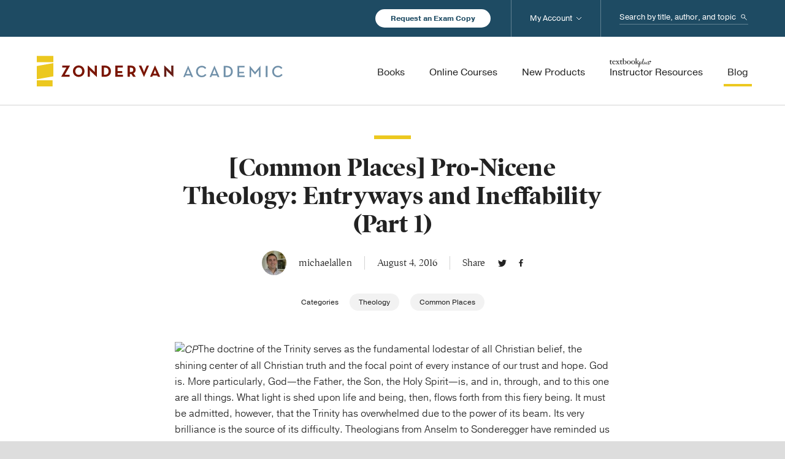

--- FILE ---
content_type: text/html; charset=UTF-8
request_url: https://zondervanacademic.com/dynamic?form=2
body_size: 787
content:



            
        {"hash":"25lWNYaDd-Ok5dwleLG-3XXSjE7NypgKgg8wsUH1W9q0xv5wcllklruQjXgI","honeypot":{"name":"freeform_form_handle_73dfbf","hash":"f5e4afb34","timestamp":1769622873},"payload":"gt8MON1FTXtkWdBIBh2q9jIyZDI3ZDkyMTNkNjRhM2UyYjlhOGRlZDNjMWZkYjkxNzZiMDM0Y2UwMDNiMDBiNTE4NDIwNTY4NWVmNDAxZDPgXYqMqcI6o8q0mItXvGdGQ0PkWRRcDzgG7zwEY3JsHNEH\/hI5GOZFIeHcqqit2ncqZ0lKzw2I4ELUdBHXKfMpfmzdh3\/+HMicUR8grwSwDdtsj8ZjA+WwX3VUToVvrjBnWUCNe6+sptGlf70m9Hi6FpX8WJePUScq0+hChY8sOgTmkTTjf9pO66vfUVyJKyk61+g\/FTCTSPvBcSFaa1MAF81p8l+nqNVzfvgO+g5GBDbrC4\/Nd69CQR7IGqqETD\/[base64]","csrf":{"name":"CRAFT_CSRF_TOKEN","value":"jcMjh9nCG8ExBNcsci55EiE2Ur3ejVlaaZAac4B_2mCoageOp8itVdWAfLOI9X-tW2iPTyVXOntUUgHw6sgILDPiTCbKUpxTzwcxzfCM1S8="}}

    

--- FILE ---
content_type: text/html; charset=UTF-8
request_url: https://zondervanacademic.com/dynamic?form=5
body_size: 785
content:



            
        {"hash":"8PVaReBJk-X87K8qZdB-mhX3lOUpqacdFay5K8DhmfGHjII5bbb1c3lFC6g6","honeypot":{"name":"freeform_form_handle_0862f9","hash":"fbcfaee17","timestamp":1769622873},"payload":"FywmcRZN4wuY0BYa9u8tijIxMjI4YzU4ODY4MWY5M2NiMDU5OTkxZmIyNTQ2N2FiODEwMTA4Yzk2NjE3YWU5ODI3ODRkZGJkYjgyMWM5OTGJeW8LXs3kQX285wLQtmLMRC8YSkgCnhedq+AAO0EuU3G64gDFsnq4I6mww3TvztRtyQlB8BmKo7\/PGi54cy2OpkXjrvqkeoI0VVE3G04K5C1UPMOG8unz0hhRyZcNmR3zWT6x6SJNLYlWz4X2Kuvb7woUH6nYITzFbA40c10vGZqYX5fq6Xyue+4cQ\/[base64]\/poATd5\/Qom7c29sMDnQnA5dUay4DMQvzzn4GUEBxrzCwO5qN09JpdP4Q2oW3PnCBGTFUS\/6Yc8IEV2Utxa14IPIbw==","csrf":{"name":"CRAFT_CSRF_TOKEN","value":"ZsTRauN9gIZ1V9oFkvR_K2MQzHRcI7wFmRVfmKVtP4Q_DVmbs3FZuy_xoTKnL-PxNDqrd9eMOHs3doVABhXPM8h8N9-RNHfNUFsz-MUII_o="}}

    

--- FILE ---
content_type: text/html; charset=utf-8
request_url: https://www.google.com/recaptcha/api2/anchor?ar=1&k=6LdTMIQmAAAAANNkxGz6UfQDidC26BPWBTO7gG1A&co=aHR0cHM6Ly96b25kZXJ2YW5hY2FkZW1pYy5jb206NDQz&hl=en&v=N67nZn4AqZkNcbeMu4prBgzg&size=invisible&anchor-ms=20000&execute-ms=30000&cb=tyf4ycazlebm
body_size: 48997
content:
<!DOCTYPE HTML><html dir="ltr" lang="en"><head><meta http-equiv="Content-Type" content="text/html; charset=UTF-8">
<meta http-equiv="X-UA-Compatible" content="IE=edge">
<title>reCAPTCHA</title>
<style type="text/css">
/* cyrillic-ext */
@font-face {
  font-family: 'Roboto';
  font-style: normal;
  font-weight: 400;
  font-stretch: 100%;
  src: url(//fonts.gstatic.com/s/roboto/v48/KFO7CnqEu92Fr1ME7kSn66aGLdTylUAMa3GUBHMdazTgWw.woff2) format('woff2');
  unicode-range: U+0460-052F, U+1C80-1C8A, U+20B4, U+2DE0-2DFF, U+A640-A69F, U+FE2E-FE2F;
}
/* cyrillic */
@font-face {
  font-family: 'Roboto';
  font-style: normal;
  font-weight: 400;
  font-stretch: 100%;
  src: url(//fonts.gstatic.com/s/roboto/v48/KFO7CnqEu92Fr1ME7kSn66aGLdTylUAMa3iUBHMdazTgWw.woff2) format('woff2');
  unicode-range: U+0301, U+0400-045F, U+0490-0491, U+04B0-04B1, U+2116;
}
/* greek-ext */
@font-face {
  font-family: 'Roboto';
  font-style: normal;
  font-weight: 400;
  font-stretch: 100%;
  src: url(//fonts.gstatic.com/s/roboto/v48/KFO7CnqEu92Fr1ME7kSn66aGLdTylUAMa3CUBHMdazTgWw.woff2) format('woff2');
  unicode-range: U+1F00-1FFF;
}
/* greek */
@font-face {
  font-family: 'Roboto';
  font-style: normal;
  font-weight: 400;
  font-stretch: 100%;
  src: url(//fonts.gstatic.com/s/roboto/v48/KFO7CnqEu92Fr1ME7kSn66aGLdTylUAMa3-UBHMdazTgWw.woff2) format('woff2');
  unicode-range: U+0370-0377, U+037A-037F, U+0384-038A, U+038C, U+038E-03A1, U+03A3-03FF;
}
/* math */
@font-face {
  font-family: 'Roboto';
  font-style: normal;
  font-weight: 400;
  font-stretch: 100%;
  src: url(//fonts.gstatic.com/s/roboto/v48/KFO7CnqEu92Fr1ME7kSn66aGLdTylUAMawCUBHMdazTgWw.woff2) format('woff2');
  unicode-range: U+0302-0303, U+0305, U+0307-0308, U+0310, U+0312, U+0315, U+031A, U+0326-0327, U+032C, U+032F-0330, U+0332-0333, U+0338, U+033A, U+0346, U+034D, U+0391-03A1, U+03A3-03A9, U+03B1-03C9, U+03D1, U+03D5-03D6, U+03F0-03F1, U+03F4-03F5, U+2016-2017, U+2034-2038, U+203C, U+2040, U+2043, U+2047, U+2050, U+2057, U+205F, U+2070-2071, U+2074-208E, U+2090-209C, U+20D0-20DC, U+20E1, U+20E5-20EF, U+2100-2112, U+2114-2115, U+2117-2121, U+2123-214F, U+2190, U+2192, U+2194-21AE, U+21B0-21E5, U+21F1-21F2, U+21F4-2211, U+2213-2214, U+2216-22FF, U+2308-230B, U+2310, U+2319, U+231C-2321, U+2336-237A, U+237C, U+2395, U+239B-23B7, U+23D0, U+23DC-23E1, U+2474-2475, U+25AF, U+25B3, U+25B7, U+25BD, U+25C1, U+25CA, U+25CC, U+25FB, U+266D-266F, U+27C0-27FF, U+2900-2AFF, U+2B0E-2B11, U+2B30-2B4C, U+2BFE, U+3030, U+FF5B, U+FF5D, U+1D400-1D7FF, U+1EE00-1EEFF;
}
/* symbols */
@font-face {
  font-family: 'Roboto';
  font-style: normal;
  font-weight: 400;
  font-stretch: 100%;
  src: url(//fonts.gstatic.com/s/roboto/v48/KFO7CnqEu92Fr1ME7kSn66aGLdTylUAMaxKUBHMdazTgWw.woff2) format('woff2');
  unicode-range: U+0001-000C, U+000E-001F, U+007F-009F, U+20DD-20E0, U+20E2-20E4, U+2150-218F, U+2190, U+2192, U+2194-2199, U+21AF, U+21E6-21F0, U+21F3, U+2218-2219, U+2299, U+22C4-22C6, U+2300-243F, U+2440-244A, U+2460-24FF, U+25A0-27BF, U+2800-28FF, U+2921-2922, U+2981, U+29BF, U+29EB, U+2B00-2BFF, U+4DC0-4DFF, U+FFF9-FFFB, U+10140-1018E, U+10190-1019C, U+101A0, U+101D0-101FD, U+102E0-102FB, U+10E60-10E7E, U+1D2C0-1D2D3, U+1D2E0-1D37F, U+1F000-1F0FF, U+1F100-1F1AD, U+1F1E6-1F1FF, U+1F30D-1F30F, U+1F315, U+1F31C, U+1F31E, U+1F320-1F32C, U+1F336, U+1F378, U+1F37D, U+1F382, U+1F393-1F39F, U+1F3A7-1F3A8, U+1F3AC-1F3AF, U+1F3C2, U+1F3C4-1F3C6, U+1F3CA-1F3CE, U+1F3D4-1F3E0, U+1F3ED, U+1F3F1-1F3F3, U+1F3F5-1F3F7, U+1F408, U+1F415, U+1F41F, U+1F426, U+1F43F, U+1F441-1F442, U+1F444, U+1F446-1F449, U+1F44C-1F44E, U+1F453, U+1F46A, U+1F47D, U+1F4A3, U+1F4B0, U+1F4B3, U+1F4B9, U+1F4BB, U+1F4BF, U+1F4C8-1F4CB, U+1F4D6, U+1F4DA, U+1F4DF, U+1F4E3-1F4E6, U+1F4EA-1F4ED, U+1F4F7, U+1F4F9-1F4FB, U+1F4FD-1F4FE, U+1F503, U+1F507-1F50B, U+1F50D, U+1F512-1F513, U+1F53E-1F54A, U+1F54F-1F5FA, U+1F610, U+1F650-1F67F, U+1F687, U+1F68D, U+1F691, U+1F694, U+1F698, U+1F6AD, U+1F6B2, U+1F6B9-1F6BA, U+1F6BC, U+1F6C6-1F6CF, U+1F6D3-1F6D7, U+1F6E0-1F6EA, U+1F6F0-1F6F3, U+1F6F7-1F6FC, U+1F700-1F7FF, U+1F800-1F80B, U+1F810-1F847, U+1F850-1F859, U+1F860-1F887, U+1F890-1F8AD, U+1F8B0-1F8BB, U+1F8C0-1F8C1, U+1F900-1F90B, U+1F93B, U+1F946, U+1F984, U+1F996, U+1F9E9, U+1FA00-1FA6F, U+1FA70-1FA7C, U+1FA80-1FA89, U+1FA8F-1FAC6, U+1FACE-1FADC, U+1FADF-1FAE9, U+1FAF0-1FAF8, U+1FB00-1FBFF;
}
/* vietnamese */
@font-face {
  font-family: 'Roboto';
  font-style: normal;
  font-weight: 400;
  font-stretch: 100%;
  src: url(//fonts.gstatic.com/s/roboto/v48/KFO7CnqEu92Fr1ME7kSn66aGLdTylUAMa3OUBHMdazTgWw.woff2) format('woff2');
  unicode-range: U+0102-0103, U+0110-0111, U+0128-0129, U+0168-0169, U+01A0-01A1, U+01AF-01B0, U+0300-0301, U+0303-0304, U+0308-0309, U+0323, U+0329, U+1EA0-1EF9, U+20AB;
}
/* latin-ext */
@font-face {
  font-family: 'Roboto';
  font-style: normal;
  font-weight: 400;
  font-stretch: 100%;
  src: url(//fonts.gstatic.com/s/roboto/v48/KFO7CnqEu92Fr1ME7kSn66aGLdTylUAMa3KUBHMdazTgWw.woff2) format('woff2');
  unicode-range: U+0100-02BA, U+02BD-02C5, U+02C7-02CC, U+02CE-02D7, U+02DD-02FF, U+0304, U+0308, U+0329, U+1D00-1DBF, U+1E00-1E9F, U+1EF2-1EFF, U+2020, U+20A0-20AB, U+20AD-20C0, U+2113, U+2C60-2C7F, U+A720-A7FF;
}
/* latin */
@font-face {
  font-family: 'Roboto';
  font-style: normal;
  font-weight: 400;
  font-stretch: 100%;
  src: url(//fonts.gstatic.com/s/roboto/v48/KFO7CnqEu92Fr1ME7kSn66aGLdTylUAMa3yUBHMdazQ.woff2) format('woff2');
  unicode-range: U+0000-00FF, U+0131, U+0152-0153, U+02BB-02BC, U+02C6, U+02DA, U+02DC, U+0304, U+0308, U+0329, U+2000-206F, U+20AC, U+2122, U+2191, U+2193, U+2212, U+2215, U+FEFF, U+FFFD;
}
/* cyrillic-ext */
@font-face {
  font-family: 'Roboto';
  font-style: normal;
  font-weight: 500;
  font-stretch: 100%;
  src: url(//fonts.gstatic.com/s/roboto/v48/KFO7CnqEu92Fr1ME7kSn66aGLdTylUAMa3GUBHMdazTgWw.woff2) format('woff2');
  unicode-range: U+0460-052F, U+1C80-1C8A, U+20B4, U+2DE0-2DFF, U+A640-A69F, U+FE2E-FE2F;
}
/* cyrillic */
@font-face {
  font-family: 'Roboto';
  font-style: normal;
  font-weight: 500;
  font-stretch: 100%;
  src: url(//fonts.gstatic.com/s/roboto/v48/KFO7CnqEu92Fr1ME7kSn66aGLdTylUAMa3iUBHMdazTgWw.woff2) format('woff2');
  unicode-range: U+0301, U+0400-045F, U+0490-0491, U+04B0-04B1, U+2116;
}
/* greek-ext */
@font-face {
  font-family: 'Roboto';
  font-style: normal;
  font-weight: 500;
  font-stretch: 100%;
  src: url(//fonts.gstatic.com/s/roboto/v48/KFO7CnqEu92Fr1ME7kSn66aGLdTylUAMa3CUBHMdazTgWw.woff2) format('woff2');
  unicode-range: U+1F00-1FFF;
}
/* greek */
@font-face {
  font-family: 'Roboto';
  font-style: normal;
  font-weight: 500;
  font-stretch: 100%;
  src: url(//fonts.gstatic.com/s/roboto/v48/KFO7CnqEu92Fr1ME7kSn66aGLdTylUAMa3-UBHMdazTgWw.woff2) format('woff2');
  unicode-range: U+0370-0377, U+037A-037F, U+0384-038A, U+038C, U+038E-03A1, U+03A3-03FF;
}
/* math */
@font-face {
  font-family: 'Roboto';
  font-style: normal;
  font-weight: 500;
  font-stretch: 100%;
  src: url(//fonts.gstatic.com/s/roboto/v48/KFO7CnqEu92Fr1ME7kSn66aGLdTylUAMawCUBHMdazTgWw.woff2) format('woff2');
  unicode-range: U+0302-0303, U+0305, U+0307-0308, U+0310, U+0312, U+0315, U+031A, U+0326-0327, U+032C, U+032F-0330, U+0332-0333, U+0338, U+033A, U+0346, U+034D, U+0391-03A1, U+03A3-03A9, U+03B1-03C9, U+03D1, U+03D5-03D6, U+03F0-03F1, U+03F4-03F5, U+2016-2017, U+2034-2038, U+203C, U+2040, U+2043, U+2047, U+2050, U+2057, U+205F, U+2070-2071, U+2074-208E, U+2090-209C, U+20D0-20DC, U+20E1, U+20E5-20EF, U+2100-2112, U+2114-2115, U+2117-2121, U+2123-214F, U+2190, U+2192, U+2194-21AE, U+21B0-21E5, U+21F1-21F2, U+21F4-2211, U+2213-2214, U+2216-22FF, U+2308-230B, U+2310, U+2319, U+231C-2321, U+2336-237A, U+237C, U+2395, U+239B-23B7, U+23D0, U+23DC-23E1, U+2474-2475, U+25AF, U+25B3, U+25B7, U+25BD, U+25C1, U+25CA, U+25CC, U+25FB, U+266D-266F, U+27C0-27FF, U+2900-2AFF, U+2B0E-2B11, U+2B30-2B4C, U+2BFE, U+3030, U+FF5B, U+FF5D, U+1D400-1D7FF, U+1EE00-1EEFF;
}
/* symbols */
@font-face {
  font-family: 'Roboto';
  font-style: normal;
  font-weight: 500;
  font-stretch: 100%;
  src: url(//fonts.gstatic.com/s/roboto/v48/KFO7CnqEu92Fr1ME7kSn66aGLdTylUAMaxKUBHMdazTgWw.woff2) format('woff2');
  unicode-range: U+0001-000C, U+000E-001F, U+007F-009F, U+20DD-20E0, U+20E2-20E4, U+2150-218F, U+2190, U+2192, U+2194-2199, U+21AF, U+21E6-21F0, U+21F3, U+2218-2219, U+2299, U+22C4-22C6, U+2300-243F, U+2440-244A, U+2460-24FF, U+25A0-27BF, U+2800-28FF, U+2921-2922, U+2981, U+29BF, U+29EB, U+2B00-2BFF, U+4DC0-4DFF, U+FFF9-FFFB, U+10140-1018E, U+10190-1019C, U+101A0, U+101D0-101FD, U+102E0-102FB, U+10E60-10E7E, U+1D2C0-1D2D3, U+1D2E0-1D37F, U+1F000-1F0FF, U+1F100-1F1AD, U+1F1E6-1F1FF, U+1F30D-1F30F, U+1F315, U+1F31C, U+1F31E, U+1F320-1F32C, U+1F336, U+1F378, U+1F37D, U+1F382, U+1F393-1F39F, U+1F3A7-1F3A8, U+1F3AC-1F3AF, U+1F3C2, U+1F3C4-1F3C6, U+1F3CA-1F3CE, U+1F3D4-1F3E0, U+1F3ED, U+1F3F1-1F3F3, U+1F3F5-1F3F7, U+1F408, U+1F415, U+1F41F, U+1F426, U+1F43F, U+1F441-1F442, U+1F444, U+1F446-1F449, U+1F44C-1F44E, U+1F453, U+1F46A, U+1F47D, U+1F4A3, U+1F4B0, U+1F4B3, U+1F4B9, U+1F4BB, U+1F4BF, U+1F4C8-1F4CB, U+1F4D6, U+1F4DA, U+1F4DF, U+1F4E3-1F4E6, U+1F4EA-1F4ED, U+1F4F7, U+1F4F9-1F4FB, U+1F4FD-1F4FE, U+1F503, U+1F507-1F50B, U+1F50D, U+1F512-1F513, U+1F53E-1F54A, U+1F54F-1F5FA, U+1F610, U+1F650-1F67F, U+1F687, U+1F68D, U+1F691, U+1F694, U+1F698, U+1F6AD, U+1F6B2, U+1F6B9-1F6BA, U+1F6BC, U+1F6C6-1F6CF, U+1F6D3-1F6D7, U+1F6E0-1F6EA, U+1F6F0-1F6F3, U+1F6F7-1F6FC, U+1F700-1F7FF, U+1F800-1F80B, U+1F810-1F847, U+1F850-1F859, U+1F860-1F887, U+1F890-1F8AD, U+1F8B0-1F8BB, U+1F8C0-1F8C1, U+1F900-1F90B, U+1F93B, U+1F946, U+1F984, U+1F996, U+1F9E9, U+1FA00-1FA6F, U+1FA70-1FA7C, U+1FA80-1FA89, U+1FA8F-1FAC6, U+1FACE-1FADC, U+1FADF-1FAE9, U+1FAF0-1FAF8, U+1FB00-1FBFF;
}
/* vietnamese */
@font-face {
  font-family: 'Roboto';
  font-style: normal;
  font-weight: 500;
  font-stretch: 100%;
  src: url(//fonts.gstatic.com/s/roboto/v48/KFO7CnqEu92Fr1ME7kSn66aGLdTylUAMa3OUBHMdazTgWw.woff2) format('woff2');
  unicode-range: U+0102-0103, U+0110-0111, U+0128-0129, U+0168-0169, U+01A0-01A1, U+01AF-01B0, U+0300-0301, U+0303-0304, U+0308-0309, U+0323, U+0329, U+1EA0-1EF9, U+20AB;
}
/* latin-ext */
@font-face {
  font-family: 'Roboto';
  font-style: normal;
  font-weight: 500;
  font-stretch: 100%;
  src: url(//fonts.gstatic.com/s/roboto/v48/KFO7CnqEu92Fr1ME7kSn66aGLdTylUAMa3KUBHMdazTgWw.woff2) format('woff2');
  unicode-range: U+0100-02BA, U+02BD-02C5, U+02C7-02CC, U+02CE-02D7, U+02DD-02FF, U+0304, U+0308, U+0329, U+1D00-1DBF, U+1E00-1E9F, U+1EF2-1EFF, U+2020, U+20A0-20AB, U+20AD-20C0, U+2113, U+2C60-2C7F, U+A720-A7FF;
}
/* latin */
@font-face {
  font-family: 'Roboto';
  font-style: normal;
  font-weight: 500;
  font-stretch: 100%;
  src: url(//fonts.gstatic.com/s/roboto/v48/KFO7CnqEu92Fr1ME7kSn66aGLdTylUAMa3yUBHMdazQ.woff2) format('woff2');
  unicode-range: U+0000-00FF, U+0131, U+0152-0153, U+02BB-02BC, U+02C6, U+02DA, U+02DC, U+0304, U+0308, U+0329, U+2000-206F, U+20AC, U+2122, U+2191, U+2193, U+2212, U+2215, U+FEFF, U+FFFD;
}
/* cyrillic-ext */
@font-face {
  font-family: 'Roboto';
  font-style: normal;
  font-weight: 900;
  font-stretch: 100%;
  src: url(//fonts.gstatic.com/s/roboto/v48/KFO7CnqEu92Fr1ME7kSn66aGLdTylUAMa3GUBHMdazTgWw.woff2) format('woff2');
  unicode-range: U+0460-052F, U+1C80-1C8A, U+20B4, U+2DE0-2DFF, U+A640-A69F, U+FE2E-FE2F;
}
/* cyrillic */
@font-face {
  font-family: 'Roboto';
  font-style: normal;
  font-weight: 900;
  font-stretch: 100%;
  src: url(//fonts.gstatic.com/s/roboto/v48/KFO7CnqEu92Fr1ME7kSn66aGLdTylUAMa3iUBHMdazTgWw.woff2) format('woff2');
  unicode-range: U+0301, U+0400-045F, U+0490-0491, U+04B0-04B1, U+2116;
}
/* greek-ext */
@font-face {
  font-family: 'Roboto';
  font-style: normal;
  font-weight: 900;
  font-stretch: 100%;
  src: url(//fonts.gstatic.com/s/roboto/v48/KFO7CnqEu92Fr1ME7kSn66aGLdTylUAMa3CUBHMdazTgWw.woff2) format('woff2');
  unicode-range: U+1F00-1FFF;
}
/* greek */
@font-face {
  font-family: 'Roboto';
  font-style: normal;
  font-weight: 900;
  font-stretch: 100%;
  src: url(//fonts.gstatic.com/s/roboto/v48/KFO7CnqEu92Fr1ME7kSn66aGLdTylUAMa3-UBHMdazTgWw.woff2) format('woff2');
  unicode-range: U+0370-0377, U+037A-037F, U+0384-038A, U+038C, U+038E-03A1, U+03A3-03FF;
}
/* math */
@font-face {
  font-family: 'Roboto';
  font-style: normal;
  font-weight: 900;
  font-stretch: 100%;
  src: url(//fonts.gstatic.com/s/roboto/v48/KFO7CnqEu92Fr1ME7kSn66aGLdTylUAMawCUBHMdazTgWw.woff2) format('woff2');
  unicode-range: U+0302-0303, U+0305, U+0307-0308, U+0310, U+0312, U+0315, U+031A, U+0326-0327, U+032C, U+032F-0330, U+0332-0333, U+0338, U+033A, U+0346, U+034D, U+0391-03A1, U+03A3-03A9, U+03B1-03C9, U+03D1, U+03D5-03D6, U+03F0-03F1, U+03F4-03F5, U+2016-2017, U+2034-2038, U+203C, U+2040, U+2043, U+2047, U+2050, U+2057, U+205F, U+2070-2071, U+2074-208E, U+2090-209C, U+20D0-20DC, U+20E1, U+20E5-20EF, U+2100-2112, U+2114-2115, U+2117-2121, U+2123-214F, U+2190, U+2192, U+2194-21AE, U+21B0-21E5, U+21F1-21F2, U+21F4-2211, U+2213-2214, U+2216-22FF, U+2308-230B, U+2310, U+2319, U+231C-2321, U+2336-237A, U+237C, U+2395, U+239B-23B7, U+23D0, U+23DC-23E1, U+2474-2475, U+25AF, U+25B3, U+25B7, U+25BD, U+25C1, U+25CA, U+25CC, U+25FB, U+266D-266F, U+27C0-27FF, U+2900-2AFF, U+2B0E-2B11, U+2B30-2B4C, U+2BFE, U+3030, U+FF5B, U+FF5D, U+1D400-1D7FF, U+1EE00-1EEFF;
}
/* symbols */
@font-face {
  font-family: 'Roboto';
  font-style: normal;
  font-weight: 900;
  font-stretch: 100%;
  src: url(//fonts.gstatic.com/s/roboto/v48/KFO7CnqEu92Fr1ME7kSn66aGLdTylUAMaxKUBHMdazTgWw.woff2) format('woff2');
  unicode-range: U+0001-000C, U+000E-001F, U+007F-009F, U+20DD-20E0, U+20E2-20E4, U+2150-218F, U+2190, U+2192, U+2194-2199, U+21AF, U+21E6-21F0, U+21F3, U+2218-2219, U+2299, U+22C4-22C6, U+2300-243F, U+2440-244A, U+2460-24FF, U+25A0-27BF, U+2800-28FF, U+2921-2922, U+2981, U+29BF, U+29EB, U+2B00-2BFF, U+4DC0-4DFF, U+FFF9-FFFB, U+10140-1018E, U+10190-1019C, U+101A0, U+101D0-101FD, U+102E0-102FB, U+10E60-10E7E, U+1D2C0-1D2D3, U+1D2E0-1D37F, U+1F000-1F0FF, U+1F100-1F1AD, U+1F1E6-1F1FF, U+1F30D-1F30F, U+1F315, U+1F31C, U+1F31E, U+1F320-1F32C, U+1F336, U+1F378, U+1F37D, U+1F382, U+1F393-1F39F, U+1F3A7-1F3A8, U+1F3AC-1F3AF, U+1F3C2, U+1F3C4-1F3C6, U+1F3CA-1F3CE, U+1F3D4-1F3E0, U+1F3ED, U+1F3F1-1F3F3, U+1F3F5-1F3F7, U+1F408, U+1F415, U+1F41F, U+1F426, U+1F43F, U+1F441-1F442, U+1F444, U+1F446-1F449, U+1F44C-1F44E, U+1F453, U+1F46A, U+1F47D, U+1F4A3, U+1F4B0, U+1F4B3, U+1F4B9, U+1F4BB, U+1F4BF, U+1F4C8-1F4CB, U+1F4D6, U+1F4DA, U+1F4DF, U+1F4E3-1F4E6, U+1F4EA-1F4ED, U+1F4F7, U+1F4F9-1F4FB, U+1F4FD-1F4FE, U+1F503, U+1F507-1F50B, U+1F50D, U+1F512-1F513, U+1F53E-1F54A, U+1F54F-1F5FA, U+1F610, U+1F650-1F67F, U+1F687, U+1F68D, U+1F691, U+1F694, U+1F698, U+1F6AD, U+1F6B2, U+1F6B9-1F6BA, U+1F6BC, U+1F6C6-1F6CF, U+1F6D3-1F6D7, U+1F6E0-1F6EA, U+1F6F0-1F6F3, U+1F6F7-1F6FC, U+1F700-1F7FF, U+1F800-1F80B, U+1F810-1F847, U+1F850-1F859, U+1F860-1F887, U+1F890-1F8AD, U+1F8B0-1F8BB, U+1F8C0-1F8C1, U+1F900-1F90B, U+1F93B, U+1F946, U+1F984, U+1F996, U+1F9E9, U+1FA00-1FA6F, U+1FA70-1FA7C, U+1FA80-1FA89, U+1FA8F-1FAC6, U+1FACE-1FADC, U+1FADF-1FAE9, U+1FAF0-1FAF8, U+1FB00-1FBFF;
}
/* vietnamese */
@font-face {
  font-family: 'Roboto';
  font-style: normal;
  font-weight: 900;
  font-stretch: 100%;
  src: url(//fonts.gstatic.com/s/roboto/v48/KFO7CnqEu92Fr1ME7kSn66aGLdTylUAMa3OUBHMdazTgWw.woff2) format('woff2');
  unicode-range: U+0102-0103, U+0110-0111, U+0128-0129, U+0168-0169, U+01A0-01A1, U+01AF-01B0, U+0300-0301, U+0303-0304, U+0308-0309, U+0323, U+0329, U+1EA0-1EF9, U+20AB;
}
/* latin-ext */
@font-face {
  font-family: 'Roboto';
  font-style: normal;
  font-weight: 900;
  font-stretch: 100%;
  src: url(//fonts.gstatic.com/s/roboto/v48/KFO7CnqEu92Fr1ME7kSn66aGLdTylUAMa3KUBHMdazTgWw.woff2) format('woff2');
  unicode-range: U+0100-02BA, U+02BD-02C5, U+02C7-02CC, U+02CE-02D7, U+02DD-02FF, U+0304, U+0308, U+0329, U+1D00-1DBF, U+1E00-1E9F, U+1EF2-1EFF, U+2020, U+20A0-20AB, U+20AD-20C0, U+2113, U+2C60-2C7F, U+A720-A7FF;
}
/* latin */
@font-face {
  font-family: 'Roboto';
  font-style: normal;
  font-weight: 900;
  font-stretch: 100%;
  src: url(//fonts.gstatic.com/s/roboto/v48/KFO7CnqEu92Fr1ME7kSn66aGLdTylUAMa3yUBHMdazQ.woff2) format('woff2');
  unicode-range: U+0000-00FF, U+0131, U+0152-0153, U+02BB-02BC, U+02C6, U+02DA, U+02DC, U+0304, U+0308, U+0329, U+2000-206F, U+20AC, U+2122, U+2191, U+2193, U+2212, U+2215, U+FEFF, U+FFFD;
}

</style>
<link rel="stylesheet" type="text/css" href="https://www.gstatic.com/recaptcha/releases/N67nZn4AqZkNcbeMu4prBgzg/styles__ltr.css">
<script nonce="KDrv8jc5RPnSANA9dmeyiQ" type="text/javascript">window['__recaptcha_api'] = 'https://www.google.com/recaptcha/api2/';</script>
<script type="text/javascript" src="https://www.gstatic.com/recaptcha/releases/N67nZn4AqZkNcbeMu4prBgzg/recaptcha__en.js" nonce="KDrv8jc5RPnSANA9dmeyiQ">
      
    </script></head>
<body><div id="rc-anchor-alert" class="rc-anchor-alert"></div>
<input type="hidden" id="recaptcha-token" value="[base64]">
<script type="text/javascript" nonce="KDrv8jc5RPnSANA9dmeyiQ">
      recaptcha.anchor.Main.init("[\x22ainput\x22,[\x22bgdata\x22,\x22\x22,\[base64]/[base64]/[base64]/ZyhXLGgpOnEoW04sMjEsbF0sVywwKSxoKSxmYWxzZSxmYWxzZSl9Y2F0Y2goayl7RygzNTgsVyk/[base64]/[base64]/[base64]/[base64]/[base64]/[base64]/[base64]/bmV3IEJbT10oRFswXSk6dz09Mj9uZXcgQltPXShEWzBdLERbMV0pOnc9PTM/bmV3IEJbT10oRFswXSxEWzFdLERbMl0pOnc9PTQ/[base64]/[base64]/[base64]/[base64]/[base64]\\u003d\x22,\[base64]\\u003d\\u003d\x22,\[base64]/CkV8DDMOqTWDDslLChMKawo3ClsKlZ3YzwpfDscK8wowtw5otw7nDpgbCpsKsw4d3w5Vtw5N6woZ+AcKfCUTDh8O8wrLDtsO7AMKdw7DDhkUSfMOec2/Dr1x2R8KJLcOdw6ZUZ2JLwocPwr7Cj8OqTUXDrMKSFsOWHMOIw6TCqTJ/VMKPwqpiGHPCtDfCmjDDrcKVwrR+Gm7ChMKKwqzDviFPYsOSw4nDqsKFSGDDscORwr4fIHF1w5Usw7HDicOcM8OWw5zCrMK5w4MWw79FwqUAw7rDh8K3RcOZfETCm8KdRFQtCnDCoChRRznCpMK8WMOpwqwtw7trw5xNw6fCtcKdwppew6/CqMKYw7h4w6HDuMO0wpstBMOfNcOtc8OJCnZ+MQTChsOeF8Kkw4fDh8Kxw7XCoG0ewpPCu1oRKFHClXfDhF7CicOJRB7CgsKvCQEQw7nCjsKiwqdVTMKEw7MUw5oMwqkcCShdV8KywrhawoLCmlPDlMKEHQDCnBnDjcKTwqZhfUZQIRrCs8OOBcKnbcK/b8Ocw5Q6wpHDssOgJsOAwoBIK8OtBH7DrSlZwqzCjsOlw5kDw5PCocK4wrcNQcKeacKbKcKke8OIPTDDkCdXw6BIwoPDmj5xwo/[base64]/ChFU9woPDk8Onw7DDvRjDtyJPOBV5VsKRwrsfNMOfw61/woxNOcK4wpHDlsO/w6sfw5HCkTl1FhvCkMO2w5xRbsKhw6TDlMKpw7LChho8wqZ4ShU1XHo/[base64]/DlQHCmljCvTHDr1kcwogSfzzDt8Oaw53CjcKWwq1UKQXCu8Kiw73DkGt0DMKtw63CsQ5uwrhGOVMuwrgEDUDDv1Aww5knKndTwqPDgGMjw7JWTsKHQyzDlUvCgcO/w5TDvsK6WMKgwr4vwrnCmMK7wpBrO8O2wqfClcOJLcKGTSvDpsOWLSrDsXNLbsKgwpjCncOsZ8KqUsOCw47DnFvDjTzDkDbCnwvCpsOfHBorw6VKw6/[base64]/Dv8OzJ2/DrMKNc3ocwoowKcOSw7XDlS3Cj1DDinbDtcOcw5rDv8OLT8ODRW/DjC5Xw5pOaMOYwrkxw7cVE8OBBzzDvMKQfcKlw4vDpMK/[base64]/DmMOCw5JHY8O7NcOHwoPDjcOFXElVwp7Cgn/DpsOzGsK0woXCnxzCmSFVTMOHKw56EcOuw71Bw5IKwqzCmMOMCARSw4TCoi/Dn8KTfh18w5PCjRDCpsO1wofDn3nCrBk7IW/DigYjJMKJwo3CtTHDuMOiMwbCujFcDXJybsKiXl/CssOTwoBIwq0Cw55+L8KIwpzDo8OBworDumbChm0CDsKREsO2PiHCoMOEYwsJZMOfTEtpMQjDj8OdwrfDp1/DgMKrw4cuw6Y0wpUMwq1qb3jCisO7O8KyLMOWL8KGe8KKwosLw41aXB0NY10ew6LDoXnDglxlwq/[base64]/UUrDumLDvkE3w7HDqMOifUHCkXMHQUrCjDAJw4sFCsOBJjvDvznDksKuT3gZLkbCiVkXwo0UVAIGwq93wos9RUbDq8OXwpnCt1B/csKjYcOmUMORCFAwBMKtMsOQwrUiw4LDsCNhHirDpgYVA8KIfV18Lg49L2QFBQ3Do0nDj0rDogUCwpoNw653TsK1DVoRJcKxw7HCq8Olw5LCsXFbw7sZZsK9esKffVfChQtvw65JcGfDsirDgMORwqPDmQl8VwHCgDB9TcKOwoNjamRVV0kTUGtZGE/Ck0zCp8KtDj/[base64]/wo/CunvDjiEif8ONwrfDuwPDpcOCCcKgKVAyDsK1w70DH3HCogbCtClpYcKdTsOUwrHCuX/Dv8O/Q2DDmDTCkh4LacK+w5nCrSTCv0vCqHbDqRLCjyTCjEFfLDvCm8K8IsO5wpzCgcOZSCNDw7bDmsOZw7YAVREjOcKLwpM6EMOxw69fw6vCr8KlQSUuwpPCgw0Pw43DslkLwq0KwohebmrCncOPw7bCsMK2YCzCuHXCkMKOJ8OUwqplV0HCkk7Cp2YhKMK/w4suTsOPGxPChUDDkkZXw6hqAQzCjsKBwrE0woLCj0nCiVRTEF5MLMOFBjFAw5c4BcO+w4w/wr9pUAtyw40Pw4TCmMOBPcOdw6LCugDDoH4IRHTDhsKoIhVGw5bCvibCqsKtwoASbR/DiMOvLknDrsO/FFIcbMKMUMO8w7UWeFLDr8Khwq7DuirCpsO/S8KuUcKLfMOVVy8gKMKJwovDsEp3wr4XG3PDkhrDrDjCucO1FjoHw4LDicOawonCoMOgwogOwrE7w4EGw7p2w70LwoTDkcOVwrFkwoNSVGvClcO1w6YzwoV8w5NDEcOtPcK/w4PCiMOtwr0/[base64]/[base64]/[base64]/DucKgwqkiXcOyacK3YMOzwqrCqMOxTMOEVSTDmAMzw7hbw5zDpsOGO8OmBcOgOMOPIX4IQi/[base64]/[base64]/JsKLF8OPWcOUPmvCmMKzw7wbwoHDjGDCgXPCk8O/wqoxVgofKWHDgMOCwpDDrxzDlMKYbMKBBho+XsKIwrMAA8OlwrEGWMKxwrkcTMODGsOYw44XCcKVG8OMwpPCmnd/w6w7DEXDtXTDiMKIwqnDjDU1XTvCosOCwqY9wpbCtsOLw53CuHHCkARuRmUPEcOGwoVaaMOnw7/CrMKfeMKHP8K7wooBw5jDl1TCjcKObGkVXArDlMKHCcOIw67Dn8KqcirCmTvDokhOwrzCicOuw7okwqfDl1TCqWHDkCNsZVU0BcKyasO/T8K0wqYgw75aIxrCtjQ+w5NwA1fDisKnwoZKQsKtwok/SQFXwrp3w5Y3Q8OCJwzCgkkcasOVKiAOZ8KgwqVPw6vDnsOxCAvCn1/DtyrCk8OfZQvCisO4w4/Dvl/[base64]/w6DCn3UyKMOww6rCgBFpw4pmwqLDgi0ww5x2ZihrVcOFwphdw5IYw7U1EXsKw7oswrR7ViIQdMO1wq7DvEhdw5tqTQoOQkzDoMKLw4NpYMORB8OzLcKbB8KBwq/[base64]/IH9uF3QxWzjCihjDuSnCrsKLwqFxwozDl8OlAVUTantWwrdwCsOPwobDhsOcwoBXU8KLwq8uVsKawqgBKcKgAjXDmcKwTTjDqcOQOHI1EcOGw7prbTZoNnTDj8OqWGwZJj/Cg2kTw5jCkyd+woHCoyTDpQhfw5/[base64]/[base64]/wq7Ct8KwWiZLdMOtEGPCpMOwwp3CjwleOcOJFifCpsOgaDkXHcOdOHcQw5/CmWBSw71tJS7DjcKKw7XCoMOwwr3Dl8K+V8KIw5HDq8K3ZsOWwqLDtMObwpzCsnoaYsKbwpbCoMOywpo6CQRadsKKwpnCiT91w4Qiw5vDshMkwqvDo2PCsMKdw5XDqcONwqfCkcOZXcOOEsKRRcKGw5oPwoxyw4pRw7bCm8Ozwpg1P8KObm7CoQrCnAHCsMKzwr/CumvCnMKndilWXCbDuRPDkMOxQcKeemLCncKUFXInfsO3dFTChMKZKsKfw4VEZ34zw5jDrMKjwp/DigR0wqLDj8KOK8KTDsOIZzvDlENqViTDp2fCjAfDlAsywph2I8Ojw7tbK8OsPMOrH8OYw6AQIDDDk8Kcw5J0YsOHwqRswrbCuFJdw5jDpytkWGF/LT/ClMKfw4EjwqfDtMOxw4Bgw4vDhhoyw4UkFMK7JcOeNcKbw4DCnsKkVxzCm3o/wqQdwpwawpkYw419NMOaw5nClWUdEMOjAUfDs8KRIlDDt1huT07DrR3DvkfDqMOBw5hRwqlKEg/Drx08w6DCnMKWw41ASsKNMjzDljjDg8O/w75aXMOIw6Q0csK1wqrCsMKMw4bDvMKVwqFNw4psc8OBwotLwp/CgSNgMcOxw6nCnyBmw6rCn8OfK1RCwr9qw6PCt8KKwrVMA8KpwrtBw7nDs8OSUcKuR8Ocw5cfJjrCvcOSwo5mfhPCnnvDshQ+w6nDsXsuwqXDgMOrOcKKHSQcwrXDvsKLA27DuMOkCz3DlQ/DgBbDtz8KeMOTX8K1QsOGw69Hw6YSw7jDr8KswqnDuxbCh8OswrY7w7zDqn/[base64]/DtTXDlA7Dn8OrWkvCtcOqw6traHfDrGzCs2rDgmrDhRsGw7nDpcKde3YgwqMYw5DDp8Oxwp0WJ8KDa8Oaw4w2wp4lBcKEw5/DjcKpwoVFJcO+bzDDp2zDp8ODBlTCjhVtOcO5wrkHw6zCqMKBNQfChXx4H8KqM8OnBloHwqM2MMKPZMOBZ8O/[base64]/[base64]/w7c9wpTCl8Kgw6k0CDjCky/DpMK+w6FNwrJkwovCpA5sJcOCPw5Pw6/CkgnDq8OrwrBHwpbChcKxBx4DOcOgwofDpcOqO8Olw4x1wpgEw5hGB8K1w4TCqMOqw6DCmcODwpwoMsOPMFvCmC9Pwpo2w7hSM8KONz9kMgrClMK1DQNZMENjw6ohwoHCoRHCsEdMwo4wFMO/XsK7wrdvV8OCOjo8w4HCg8OwfsOFwqDCuVNCNcOVw5/[base64]/[base64]/Dm8O3w4JEbWDCvAjDqC7DmsOECgLCnx/DpsKvw7Vcwo/[base64]/ClcOlwpDCo8OSQyPDm3XDvcOhwrAwQAXCrsOww5TCj8K3U8KXwp8DPmTCvVcLExnDqcKbEjrDgnDDj0B4wppofB/Cj05vw7jCrRUKwojCscO5w7zCqCnDhMOLw6cVwpTDmsOXw6cRw6lswr/DtBfCtcOHEg83eMKRNC8aHMOIwrXCg8OFw4/CoMKjw4PDgMKHf3jDt8OpwqLDl8OVA2YDw5ZmNiJAHcKfb8OLGMKUw65Nw5lmQRZfw6rDr2p9w5YAw5DCtiE7wpTCrcOlwrvDuXpJaylKcybCnsOxAh4tw5x8SMKWw7BJT8OrKMKaw7HCpi/DksOnw57CgV9cwr/DoQLCsMK7XcKpw5rDlzhUw4AnOsO/w4gOJW3CokdpVMOVwrPDmMKWw4jDrCxtwqMbCxjDv0vClnXDhcOqSFo3w7LDvMO1w7nCosK5w4rCi8O1LTnCjsKow53Dm1YKwp/Ci1PDm8OOZsOEwp7ClMKwJGzDkxzDusOhFsKmw7/[base64]/[base64]/[base64]/H8KadsOmZMK5wrNNUgjClMKEw6lbYcOuHQ7DqMKHwqfDvcOxZhHCp2caRcKNw5zCtFXCiUnCgh/CjMKNLsOgw5JLIcOQbywdPMOLw6/Dp8KowrBQeUfCgMOUw4/CtULDnz3DlwQxG8OTFsOBwp7Cg8KVwoXCsiLCq8KWe8O/[base64]/ZsKvIMOeY8KAQnY2CsOYF1pGGjLCoAjDpBRQK8Opw4rDt8Ozw6kXTUPDjV0xwrXDmxDCuWNTwrrDq8OeETnCnnTCr8OmdEDDkX/DrcOKMcOQZcKyw7jDjsKlwrhsw5/CksOVdATCtzXCg2DCoxdnw57Dg1ELUmk/BsOTfsKGw5vDuMOaB8OBwooeB8O1wr3DhsKxw4nDmcKNwq/CrT7Cm0rCt0lDMVPDgmjCgQ/CosO9AsKDZXQNAF3Co8OcGF3DqcOQw7/DvcOdIT82wrXDoVXDqsKuw5J+w544KsKaPcO+TMKIJjTCh2vDocOHPkJJw5Fbwp0wwoXCvV0VSmkXRsOzw4JCfh/CrsKQQ8KzPMKfw4hhw5DDsjDCpxrCoA3DpcKmcsKrPHJCODxbe8KHHsO9H8O4IHUyw5fCpF/DkcOYUsKnwrzCl8OUw61FZMKgwrPCvR3CjMKtwp7CsBdXwohcwrLCisK+w6jCmE3CiQU6wpvCncKGw4Agwr3Dqnc+wrHCiDZpGcOqPsODwpZqw7pWw73Dr8OSIDQBw5Bvw4DDvj3DvArCtn/DnXp0wplBUMKaVTrDqEcsP39XYsOVw4PDhQlNw5LCvcOtw7zDggZ8J3lpw4fDtHXCglMlPyx5bMKhwrAUSMOiw4rDmiU4a8OWw67CicO/dsKVJMOZwoAeaMOwGi8RSMOww5XCn8KOw75lw79MWSvChnvDucKWw4DDhcOHASdNcT0JP0vDo3HDkSnCli8HwoHCpj3DoRvCp8Kgw4ZYwrYrN21lB8ORw4vDpT4iwrTDswVuwrTCnU0nw70qw7V/[base64]/w7zCosKxLHfDuSzDjhXCgMOZQ8OSwpZKw7ZAwpt8w4IFw6YKw7nDpMOwQsO7wovCncOgQ8KtRcKHD8KcFcOVw6XCpVIWw4oewpwmwoHDolzDj37CnE7DpDDDnwzCrmoDcWwSwoPCrzvCgMKtEx4SMw/DgcKMXgXDgSTDmh7Cl8K+w6bDlMKTAEvDiikkwo0gw5ZKwrQkwogVQsKTImd4RHzDvcKkw6Vfw742L8OvwpFdw57DhmrCmMOpVcKrw7rCuMKSOcO5wo/[base64]/CsMOGb1crbsKFw689w7DCtnV+wpDChsOuwqTCtMOtwp3Cv8OuUsK7w71owpk+woBVw7DCoGkxw43CvDfDv0/DoQwNZcOAwqNyw54SLMOJwoLDpMKrWhnCviwMSl/CqcObG8OkwoHDlxPDlHcEVsO8w65jw5wJPQB9wovDpMKmb8OCS8K2woN3woTDqGDDk8KCJTXDuVzCrcO/w7hPZzrDhBJnwqcOw7M2NEXDn8Ovw7J6JCzCn8K4EHLDnENKw6TCgCbConjDlw8qwoLDng3DrjVBFyJIwozClmXCssKNbxFOSsOUGVTCpMK8w4nDjmfDnsKbf20Mw59YwqYIWwrCjHLDmMOlwrE0w7PCgR/DhTZ6wr7DnFhAK2EzwqY3w4nDi8OFwq11w6lOXsKJR1I+OBB8RGzCk8KBw7IKwqoRw6TDgsOPHMOdbcKcLl/CoyvDisOdeEcRPn9cw5xvB2zDusK2XsK9woPDrE7CmcKBwrfClsORwr/DtTjCtMKtWk7Cg8KpwrzDtMO6w5bDoMO1JCfCpHHDrMOkwpLCksOxZ8Kxw5vDk2oiIzs6f8OwfWNED8OqN8OOEFlfwpvCssK4TsKQRkgQwrHDg2sowq0HIsKcwp/CvFUNw688X8K3w73DusOxwonCosOILMKjUwMXECnDu8O9w780wpRhbHIvw4LDiEPDgcKsw7/ClcOzw7bCj8OXw4oXd8K5BVzClRXDisKHwpVhGsK5Gk3CqDHDvcOSw4XDnMKyUyXCusKqFSLDvy4kXMOowoPCuMKVw4gsPEtJSGbCscOGw4gVRcO3GV7CtcK8amzDssO8w4VCFcKMWcKGIMKLGsK1w7dxwqDCuF0nwr17wqjDrx5Bw7/CqyA+w7nDjkdxVcO0wpBDwqLDi2zDgRwKwpDCksK8w6jDn8ObwqdSB3ElVEPDvUsKT8K9PmfDuMKbPBp2VMKYwqwHMHobb8Otwp3DqTLCuMK2TsKGK8KCN8Ojw4ctVwk2RXg2dAViworDrksOUiJVwrx9w5cbw6PDihBEChxgMX/Co8KFwp9BfQBDKsOIwo3CvQzDu8OBV2rDizEFCmYOw7/ChRo6w5ZkY0TCjsOBwrHClBTCuDfDhQADw4zDpMOEw5Fgw4o5RmDCpMO4w5HClcOdGsKbJsOWw5tswow3cALDtcKHwpbDlXM/V03CmsOsecKrw7xzwoHCqV1HC8OMP8K2Zm7Cj08AT37DpFDDg8ORwrA1UcKZUMKLw4BiKMKiIMOSw6DCsVvCqsOyw6wOU8OrUDEGJMOow6/CosOvw4vChFZXw7w7wpzCgX1eDhlXw7LCti/DsFAKTxoGMxZ9wqTCjSNkKS4Ed8K6w4QSw6fCl8O6WcO7wplkfsKuNsKsREVsw4nDgg/DuMKHwr7ChHvDggjDrTw/[base64]/wq8XwqvDpU3CkBgXwofCk3RrTVJrRAHDkDcWPMOcfmPCvsOYZcOawrluM8Kuw5fClsKBw5PDhybCgEV5HhJPdmwfw7bCvDBBElHDp1ADw7PClMKnw7A3G8K6wqbCqV9rGcOvQ2zCjCbCvlwow4TCg8O/KElBwpjDlm7CtcOXOMOMwoc9w6A1w64vacOnNcKCw5zDksK4NCIqw43CncKswqVOW8O6wrjCoTnCicKFwrk4w5XCu8KWw7bCosO/w4bCgcKywpRyw5rDvMK8TCIMEsKhwrnDiMKxw7UTIhMLwolAWk3CnybDi8O8w7bCl8OwZcKDalDDv20ew4k+w658w5jCqBjDjMKieRbCox/Dk8KEwrbDjCDDoH3Cs8OewqdMFTTClG5vwq56w5wnw4NOFcKOBz1VwqLCisKwwr/Drn/CkDnDo3/[base64]/DoMODfg/DncOHXWfDhixSenNhwqdzwoI9w6nCmMO7wrjCvsKQw5U8QzLDgGYJw6jCscKLdjc1wplbw6dEw7/ClcKMwrfDlsOweQcTwrItwq1daRPCvsKqw6gzwoR1wrF4WC3Dr8KwNxENIArCnMODOMOnwqjDqMO7fsKrw48nZMKRwqMQwrbCrMK3V0B3wqMjw4RAwpQ8w57DksODe8K5wohlWw7CtWMew4hPcxgdwqwtw7/[base64]/[base64]/[base64]/DosOYw5bCuVwbw7HCjMKnAcKjUCxNWijDoX0uXsKuwq3DpHMyMBskWxjCpnPDtgYvwqkSKV3CshPDjVd2FMOPw77CmWHDusOBH3RDw71sRW9Zw67CjMK9w4IJwq1awqBdwp/Crh0PJw3CrnUSMsKjRsK2w6LCvR/CvmnCgBo/CsKYwotcIAbCucO7wrbChi7CssOww4fDkEdyGHzDmBzCgMKmwr1zw5bCi1pHwonDiWsNw4fDg3QQMsKnRcK/E8OCwpJQwqnDm8OfK2DDlhfDlRXDj0zDqnHDnWfCpBDCk8KFEMKSFMKxMsKkVHLCu3EawrDCsUwCJVpbBBPDkn/[base64]/csOXN8K5wr1iw5JJesOVb8KIQMOcC8Kow6AhE0vCt1DDssOgwrzDh8OhfsKAwr/DmsOQw6Y9NsOmCcODw7B9w6d5w5QFwrEhw5LCscOEw5vDkm1Ea8KJNsKJw6NEw5HCuMKSw5JGcgJew7vDoE1zGQ/CgUUHNsKow64nwrfCqSdwwq3DjATDiMKWwrLDnMOMwpfCnMKvwooOYMKgPD3ChsOSAcKrWcKDwrghw6DDkm8qwrDDqih4woXDvC5eRAXCi3rCpcKww7/Do8Kuw7wdCj9TwrLCu8KxdMOIw4NqwoDDrcO2w4fCo8OwBcKjw5nDiUwZw5hbblJkwrkOR8KQAiFTw5VowpPCkjhiw7zCqcKxCnN6WQLDth3Cl8OWw47CjsKtwroXHElKwq7DtSXChsOXdGtkwoXCmcK7w6UXa1oWwr/DmFnCgsKIwqIFR8OxaMKbwqHDs1rDqMObw4NwwowgJ8OSw5cOa8Kxw7DCtcK3wqfDrEHDl8K+wrJMwqFowotsPsOlw7hpwq/CtgZlJGLDlMOQw4QAezlbw73DnQ/CvMKPw6Uqw5jDiSjDm0VAElfDv3XDpGJ5bW7CjzXCnMKZw5vCisKhw41XTcO8A8K8wpDDvSbDjEzCiDTCnQHCv0TDqMOAwqZYw5FIw4hrPSHDl8Kfw4DCpcOgw4rDoyDDocKRwqQQMzBpwoMnw65AeQPCh8KAwqoxw6p2ARHDqsKgPcKcZkR5w7BULW/CncKkwovDrsOtb1nCuCfCjMOcdMOeIcKFwojCqsKLA2RuwprCo8OEVcK3QQXDsVbCl8Opw443fHPDhg/CjMOYw6bDkxc6TMOdwp4Jw5lww44UdCAWERcgw5rCsDcTCcOawohOw5hgwrrCgsOZworCgEpswosbwolgZ1Akwo9kwrYgw7rDgEoZw5fCgMOEw50jfcObR8O/wpUXwpvCjkHDo8OYw6HDvcO5wrQUecOYw40rS8O3wpbDtsKLwpxGTMK9wpRwwqLClT7CpcKfwrhiGsK9WCJkwoDCosO6AcK3eW9mcsOIw7B/fcO6UMKFw7YsBzkQb8OZIsKWwpxfSsOsS8OHw7JUw7PDsj/DmsOiw5jCoVDDt8OpD23ChsKaNcKoPMOXw4XDnRhQAMK0wofChMKYSMOnwrk2wofCskwIw5oFQcKywpbCtMOccsOYWkjCtE01dRZGTz3ChTjChcKRT1UBwpvDtn19wp7Ct8KVw5PCmMOgHkLCiCjDsCnDrX8XCsO/DU06wrTDj8KbFsOlGD4rUcKQwqQSw5zDvcKeRsKucBHDii3CoMOJLsKtJMK1w6A8w4bDjz0ATMK5w7w3wqQxwpNHw6UPw4czwoXCvsKbY3nDpWtSc37CkHHClCYOeAVZwospw4zCj8OCwpwyCcOvPlMjY8KML8OtCcO/wpo/wo59SsKAMwdHw4bCn8ObwqDDrRRiVX/DiAd5KsKfa1jCkUXDnSDCpMK+UcKdw5bCn8O/a8O9U27CiMORwqZZw4QMesORwoDDojfClcK2bUt9wrcCwpXCsy/DtQHChx5cwrtoYADCuMOVwrvDr8KyRcOZwpDCgwnDnBZyZSLCgBs5alxbwozCn8OULMKfw7YZwqjCtHjCr8O9Am/[base64]/DpcOow79fw6HDiMKBw6HDscO+ayHDgcK8JsOVBsK6LnLDtyLDtMOFw73CvcOqw4Vgw7/DqcOcw7rCt8OqUmQ0LsK4wo9iw6fCqlBcQE3DnUwDSsOPw4rDmMOFw4s7eMOBPMKYTMOcw6bDpCgXKsOAw6XCqkXDu8OjWSJqwo3DjBAXMcOHUGbCu8KTw6s6wrxLwrTDoDVPw7bDs8OLw7/[base64]/DrAnCuMKiNAHDmyrDtcK5woFAwqMQRiDCoMKVAh5RQV1HKmfCmGJmwrLClMOqFMOUT8KafBoow5sJwqTDi8O0wrFyPsOOwrhcVsKHw7tGw5BKAjo+wpTCoMOowrLCtsKCVcO2w4sxwoPDpsOIwptKwq49wq7DhX4TSRjDrsKWccKcw5hlbsOwVsK/cA/[base64]/CuC19w4LDjxzCpCh/Z23Cig58GQFQFsKsw4XCgy/CkcKBBzkCwp46wrjDvXZdPMKhEl/DoQ0awrTCqHklacOww7PCp3FDLT3CkMKMdipUTyHCnzlbwq9twosvd1pfw4B9LMOaVsKcOCgFI1tOw67DjcKlU0rDqScKeiTCuyQ/a8K7VsKfw7BZAn9kw5Few7HCmxTDtcKhw7FxM2/CncKqekjCrzt2w7NWGjRCKzgCwqXCgcKCwqDCpMKxw5vDjlfCsF1SF8OYw41vD8K/a1nCmUddwoHDssKzwrTDksOEw77DjXHCjV7DjsKfwrkfwqPChMO+DGRLdcKtw4DDjELDujjCjTvCnMK3PU5xG0IjdENcw485w4dVwoTCmsKwwoc2w63Dl0TDlFTDsy8VNMK1EkJOBMKNMsOtwoPDpMKoeHhDw5/DjcKEwpFJw4vDhcK+aUTDgsKfcinDtGkjwok4SsKLVXRCw54Owr0YwpbDnS3ChRdew5LDpcK+w7JOW8KCwr3DlsKZwrLDqXTDtRdzeD3CnsOLPyw3wr1owrFdw7zDqQ9VP8KURnwYZlzCrsKEwrDDrnJRwpEiNmMhA2diw6NNFBAdw69Yw5o/[base64]/[base64]/w5N7D8KjVsK7cVbDj8K4w700B8KTdzk9cMK9wrJMw47CmXbDhsOOw5MuB34iw7c4ZEpmw4ZUWsOaCG3DjcKHNmLCgsKyLsK3IjnCsAXDusOdw7/[base64]/DgjI2XsKSw5RXwq/DoMORacOZC2PCrMOcbsO/Y8Kjw7vDscKNaTtVSMOdw7HCkG/[base64]/w4BIPXvCqBPCn1TCp8OidcOZAMO9XsO/NT9cBi4Dwrd4MMKSw6XCvnctw7gbwojDsMOJYMOfw7Z7w7fDgAPCqWQ/KAHDlkDChjImw79Iw4N+cU/Cg8OXw4fCiMK7w6kBw4/Du8OLw70bwpwqdsOULMOXBsKlasOQw6PCi8OIw5HClsKMI0ceHyVlwrfDr8KpBQjDkU94KsOMOMO4w6TCtsKhAcKRdMOzworDs8O+woDDl8OXCzlUwqJiwrMZDsO6LsOOQMO4w6toL8K1KmnCuVnDtcO/wrpVagPCvy7DtsOFRcOcUMKnFsKiw4YAXcO2RG0hayLCsUfDg8KDw64iLVbDnCBYWD86XB8ZI8OWwqXCt8KoQ8OoSRYCEEDDtcOAa8OyX8KvwogcVcOcwq9hX8KCwr40dysuLjIqXmIdbsOUanLCok/[base64]/[base64]/[base64]/DrxfCkMOsw4Jew6hSw57DusOuP8Kowpsgwq/DjmHCszliw5PCgCbClBrCu8O8EcO3bcODAWNmwqltwocmwo/DqQ9FSyUpwqw2KcK2JD45wqHCoGY0HDbCgsKwbcOzw4gbw7bCnsK3RMOdw4nCr8OOYg/DqsK1bsOsw5zDnXxVwrEzw5HDoMKRV1QTwp3DmjsOwobCnmXCq1kNUl7CscKKw5XCkTlUw5jDhMKPHEdLw5/CtSwtwpfDon4uw4TCs8KUQcKOw4x/w7coUMO0JR/Dg8KeRMO+RjbDu3FmUG4zFF7DmG5CImzCqsOhVk4jw7pLwr8jLXoePsKywo3CiE3Co8O/QFrCi8K4MlM8woRXwqJECcK1S8OZwp0AwqPClcODw5wdwogTwq4TNTnDslTCnsK1JQtRw5TCsi7CrMKQwo1BIsKTwpfCsW96UsKiDW/Cs8ORWcOYw6Ycw5V3w5x8w6IFOMKBbCIWwq9hw43Cr8Owd3Y1wp3CrWkHIcKww5rClMOtwqoYVkjCtcKqVsKnDjzDlBrCj0bCtMOAPjXDgV7Cq2PDtMOEwqTCqEIzLm0wbwomeMK1TMOow5/[base64]/DvMK6UsOYwpR2KjUlXHfCu3/CuWgBw7vDpMOMBw04CcOowozChUfCvgAwwqnDu0FWXMK4J3bCrSzDjcKcDsO/[base64]/Cg8Kpwq/[base64]/[base64]/CqsO1cgfCuMK/woFpw5jCq8OZdCYhVsKNw4/Dv8OgwrIoFAp/GAgwwpnCusKQw7vDmcKjfMKhG8OIwobCmsO9DTQcwrkhw58zWQ59w5PCnhDCpApkJsO3w6FyHF9wwpvCk8KfGj/DvGgIIQBGVcKSX8KBwqHDlMOLw5MBL8Oqwo/[base64]/CmQIEwqHCt2cdw7zDtDfDp8KVEMKFH1ovwpPDkcKNwoTDjsK6w6nDmsOww4fDhsK/wpHClUPDlDZTw4Uow4rCk1/CvcKcXlxybEobw7JWYVMnwqJuOMKvfD5QXXbDnsK6w7DDk8Opwr5rw6h5w51KfljDqUDCm8KvaRFFwq9CWcOnVMKMwp05YMKjwq8Ow5JULWwew4gPw7QWecOgL0/Crx3CqToBw4DDmcKbwpHCrMKCw4vCli3Dr2rDlcKpZcKVwoHCssKJGcKGw4DCvCRcwpMuH8KOw6EOwp5LwqzCgsK8PMKIwoVow4QVQ3bDt8OrwrDCjQRfwqnChMKzDMOKw5U7wpfDlVrDi8KGw6TDusKVfhTDpBzDtsOIwrkjw7fDvsKxwoN4w581UmzDpUTDj2/Cv8ORGsKZw70vEyDDq8OHwpRcIQrCk8KQw47Dth/[base64]/asOhwrTCrcOSFAc1wrEAwq/DoCHDnkUswr0wGcOjABAmw47DuhrCsUZZYUDCoA9JfcKiL8OFwrLChEgOwoVFRMO5w47Dl8K7QcKZw4rDm8Krw5NBw6cFa8KGwq/DpsKuMitAPMOeQMODJ8O9woZ8YScCwqc0w5RrLABbbDLDsAE6FsKjMSwMQ3l8w5sZD8OKw7DCscO9dwAOw7tYL8KkKcOdwq0BeVzDmkkdZcKpVA3DqsO0NMKSwoofA8KAw5/DmB4Uw7MJw5JyccKUPSrDmcO0HcKyw6bDkcO4wqgnXj/CnknDgAMlwoFSw43ChcK7bUDDmcOoLWnDk8OaSMKMQi3CjQdowoxQwrTCgGMLU8KLbQIuwqorUsKuwqvClk3CtErDnQrCpMO2w4rDlsKfX8KGdxpfwoN8Qm84bsO9TAjCuMKvTMOww74TFg/DqxMdG1DDhcKEw4UgasK3Fid1w4d3woEmwok1w4zCs0rDpsK2HQ0WUcOyQsKsZ8OLbWZXwoLDrx08w5EPGwLClcOsw6YbBA8sw5IYw5jDkcKxA8OVXw1vICDCrcKXY8KmX8ODQ189N3bCtsKTa8Onw7vDgA/DmW58WFLDqGwXRS84w4fDlGTDkg/[base64]/[base64]/[base64]/[base64]/[base64]/w5FeU8KwwoIEfn0RwpoIV8OKw5NxBcKxwp7Dn8OXw5kuwoEuwq1VB2AsNsOIwq1iHcKGw4LCu8KFw7MAL8KhGzUqwr4nXsKXw5vDrzINwprDq24rwqAAwpXCssO/w6PCqMKOw6/Cm01MwqPDsycrBn3CksKyw5xjCX1kUHDCiwTDoE5Owot5wrPDsH0+wpLCrjPDp33Cl8K9ZCPDuGjDmg0gdQzCpMKPS05Mw6DDsk/[base64]/[base64]/DhEXDniXDlEhlZk9uMMOvXW/CjxDDhRbDs8OHNMOBCMOIwq9Wf07DucOmw6DDicKbI8Kfw6Jaw4TDu33CpyRyEnFzwr7DqcKGw5bCnMK5w7YYwodtE8OJC1jCp8Kyw6c1wrLCmkXChltiwpPDkmVcTsK+w7zDsWxMwpsXIcKsw5FcPRFzdDdZecO+QSI1AsOZwpYXQld7w4FYwoLDlMK8KMOSw6HDtj/DtsKTCcKFwo06ccKRw6pDwpYpWcOKYsOVYXrCv07DukjCncKJQMO0wqNUVMK7w6wSb8OcNMOOfX7CjcOgRWHDnHLCsMKgHjDChDs3wqAqw5bDmcOKPwbCoMKEwp5FwqXCvX/[base64]/L8OVRz3Dj8OrNsKawrrDniIVw63Dp8OrOcKsYcOlw73CtjJgHxbDgAPCrBVMw6Qew5HCi8KkH8KEU8KlwoZWCj9qwrPChMKHw77DrsOPwqR5KRpqXcODC8Otw6AeVwAgwrZfw6fCgcOcwosNw4PDoys7w4/CkG9KwpTDicOnBSXDs8OowoYXw5rCpT7CjlzDvcKHw4FVwr3DiF/Cl8OQw4gHW8OSTmPChcKsw59cf8KtO8KjwqBLw6A6DMODwolvw7oLDAnCtR8QwqdFfjvCnDRIORnCmBnCn0xUwq48w47DgW0fRcKzcMOvHRXClsO1wqTCn2pRwo/Ds8OIG8O/[base64]/DlVLChTfDvcKQw6xpw7/DoMKnRQrChlbDsgZiJmXDpMODwpjCscO/ScKLwq5hwpPDvjAyw5nCmlJ1WcKlw7HCrcK1HMK/wrw+woXDkMOlX8KIwrPCowHDh8OROydaXw\\u003d\\u003d\x22],null,[\x22conf\x22,null,\x226LdTMIQmAAAAANNkxGz6UfQDidC26BPWBTO7gG1A\x22,0,null,null,null,1,[21,125,63,73,95,87,41,43,42,83,102,105,109,121],[7059694,646],0,null,null,null,null,0,null,0,null,700,1,null,0,\[base64]/76lBhnEnQkZnOKMAhmv8xEZ\x22,0,0,null,null,1,null,0,0,null,null,null,0],\x22https://zondervanacademic.com:443\x22,null,[3,1,1],null,null,null,1,3600,[\x22https://www.google.com/intl/en/policies/privacy/\x22,\x22https://www.google.com/intl/en/policies/terms/\x22],\x22xMwN30ZB0tv4PekrRdZRg54A+2A3qXpVAeY2aeAsH+A\\u003d\x22,1,0,null,1,1769626474365,0,0,[164,141],null,[51,61],\x22RC-pR3DRFTSc-SFRw\x22,null,null,null,null,null,\x220dAFcWeA4gt0xMJAfrffg62RuTd5HdNYgftuN18d-zUOeb418high1r84gcjVJhMJsxG3k4P47ggd1e84k7YymtYlxU6Ev_5T2Vw\x22,1769709274360]");
    </script></body></html>

--- FILE ---
content_type: image/svg+xml
request_url: https://zondervanacademic.com/assets/img/social__twitter--grey.svg
body_size: 242
content:
<svg width="17" height="16" xmlns="http://www.w3.org/2000/svg"><path d="M16.941 2.612a6.789 6.789 0 0 1-1.996.561 3.556 3.556 0 0 0 1.529-1.97 6.845 6.845 0 0 1-2.209.863A3.428 3.428 0 0 0 11.73.94c-1.918 0-3.475 1.596-3.475 3.564 0 .28.03.55.09.812-2.889-.15-5.45-1.567-7.165-3.725C.88 2.12.71 2.732.71 3.385c0 1.236.614 2.327 1.546 2.967A3.412 3.412 0 0 1 .68 5.907v.044c0 1.727 1.198 3.168 2.79 3.494a3.376 3.376 0 0 1-1.57.062c.442 1.416 1.724 2.447 3.246 2.474A6.863 6.863 0 0 1 0 13.46a9.677 9.677 0 0 0 5.328 1.6c6.394 0 9.889-5.43 9.889-10.14 0-.155-.003-.31-.009-.462a7.133 7.133 0 0 0 1.733-1.845" fill="#222" fill-rule="evenodd"/></svg>


--- FILE ---
content_type: image/svg+xml
request_url: https://zondervanacademic.com/assets/img/logo__za--horizontal.svg
body_size: 1456
content:
<svg width="401" height="50" xmlns="http://www.w3.org/2000/svg"><g fill="none" fill-rule="evenodd"><path d="M249.96 29.827l-2.28-5.686c-.454-1.072-.91-2.708-.91-2.708s-.43 1.636-.886 2.708l-2.28 5.686h6.357zm-3.298-13.462h.322l7.992 18.422h-2.95l-1.046-2.574h-8.34l-1.046 2.574h-2.735l7.803-18.422z" fill="#7090A9" fill-rule="nonzero"/><path d="M259.66 25.67c0-5.443 4.185-9.332 9.36-9.332 3.271 0 5.685 1.207 7.294 3.62l-2.173 1.556c-1.019-1.582-2.735-2.629-5.12-2.629-3.783 0-6.464 2.897-6.464 6.785 0 3.889 2.681 6.81 6.463 6.81 2.52 0 4.21-1.125 5.39-2.868l2.172 1.528c-1.582 2.414-4.156 3.89-7.562 3.89-5.175 0-9.36-3.916-9.36-9.36" fill="#7090A9"/><path d="M292.826 29.827l-2.28-5.686c-.456-1.072-.912-2.708-.912-2.708s-.429 1.636-.885 2.708l-2.28 5.686h6.357zm-3.3-13.462h.323l7.991 18.422h-2.95l-1.045-2.574h-8.34l-1.046 2.574h-2.736l7.804-18.422zM309.66 32.294c4.746 0 6.972-2.735 6.972-6.624 0-3.888-2.226-6.623-6.972-6.623h-1.984v13.247h1.984zm-4.827-15.74h5.015c5.846 0 9.733 3.646 9.733 9.116s-3.86 9.117-9.733 9.117h-5.015V16.553z" fill="#7090A9" fill-rule="nonzero"/><path fill="#7090A9" d="M327.137 16.553h11.584v2.494h-8.741v7.08h7.75v2.439h-7.75v3.728h9.117v2.493h-11.96V16.553M346.895 16.365h.294l8.716 10.19 8.634-10.19h.295v18.422h-2.708v-9.466c0-1.018.107-2.627.107-2.627s-.884 1.368-1.635 2.199l-4.586 5.524h-.322l-4.586-5.524c-.697-.831-1.61-2.2-1.61-2.2s.11 1.61.11 2.628v9.466h-2.71V16.365M373.354 16.553h2.816v18.235h-2.816zM383.836 25.67c0-5.443 4.183-9.332 9.36-9.332 3.271 0 5.684 1.207 7.293 3.62l-2.172 1.556c-1.02-1.582-2.735-2.629-5.121-2.629-3.782 0-6.464 2.897-6.464 6.785 0 3.889 2.682 6.81 6.464 6.81 2.52 0 4.21-1.125 5.39-2.868l2.171 1.528c-1.581 2.414-4.156 3.89-7.561 3.89-5.177 0-9.36-3.916-9.36-9.36"/><path fill="#7A1501" d="M39.909 33.923l8.35-14.584h-6.876v-3.29h12.656v.32l-8.322 14.586h7.865v3.288H39.909v-.32"/><path d="M58.934 25.147c0-5.382 4.176-9.344 9.422-9.344 5.245 0 9.42 3.962 9.42 9.344 0 5.376-4.175 9.341-9.42 9.341-5.246 0-9.422-3.965-9.422-9.341m14.99 0c0-3.395-2.248-5.994-5.568-5.994-3.32 0-5.566 2.6-5.566 5.994 0 3.399 2.245 5.991 5.566 5.991 3.32 0 5.567-2.592 5.567-5.991" fill="#7A1501" fill-rule="nonzero"/><path d="M88.377 25.786c-.915-.86-2.174-2.487-2.174-2.487s.27 2.003.27 3.32v7.624h-3.51V15.884h.38l9.18 8.621c.884.832 2.138 2.484 2.138 2.484s-.242-2.062-.242-3.315V16.05h3.507v18.36h-.373l-9.176-8.623" fill="#7A1501"/><path d="M105.74 16.049h5.592c5.595 0 9.585 3.716 9.585 9.098 0 5.376-3.963 9.096-9.585 9.096h-5.593V16.049zm5.407 14.906c4.04 0 5.888-2.41 5.888-5.808 0-3.395-1.849-5.808-5.888-5.808h-1.66v11.616h1.66z" fill="#7A1501" fill-rule="nonzero"/><path fill="#7A1501" d="M128.087 16.049h12.044v3.29h-8.3v5.782h7.31v3.209h-7.31v2.625h8.678v3.288h-12.422V16.049"/><path d="M161.433 34.243H157.1l-3-4.607a6.199 6.199 0 0 1-1.068.087h-1.288v4.52h-3.746V16.049h5.034c5.082 0 8.132 2.429 8.132 6.874 0 2.839-1.258 4.631-3.509 5.647l3.778 5.673zm-8.507-7.786c3.048 0 4.388-.966 4.388-3.534 0-2.569-1.393-3.584-4.388-3.584h-1.182v7.118h1.182z" fill="#7A1501" fill-rule="nonzero"/><path d="M166.305 15.97h4.016l3.128 7.009c.695 1.552 1.417 4.12 1.417 4.12s.695-2.544 1.396-4.12l3.05-7.01h3.64l-7.976 18.355h-.381l-8.29-18.355" fill="#7A1501"/><path d="M192.614 15.97h.316l8.325 18.354h-3.936l-.854-2.057h-7.381l-.862 2.057h-3.613l8.005-18.355zm2.513 13.162l-1.312-3.154c-.54-1.288-1.096-3.265-1.096-3.265s-.535 1.977-1.072 3.265l-1.307 3.154h4.787z" fill="#7A1501" fill-rule="nonzero"/><path d="M213.137 25.786c-.906-.86-2.168-2.487-2.168-2.487s.27 2.003.27 3.32v7.624h-3.51V15.884h.38l9.172 8.621c.887.832 2.149 2.484 2.149 2.484s-.242-2.062-.242-3.315V16.05h3.506v18.36h-.376l-9.18-8.623" fill="#661C15"/><path d="M.12 38.323V16.735l27.004-4.767v21.59L.12 38.322zm0 1.589h25.694V50H.12V39.912zM0 .288h27.124v10.093H0V.288z" fill="#ECC81F" fill-rule="nonzero"/></g></svg>
